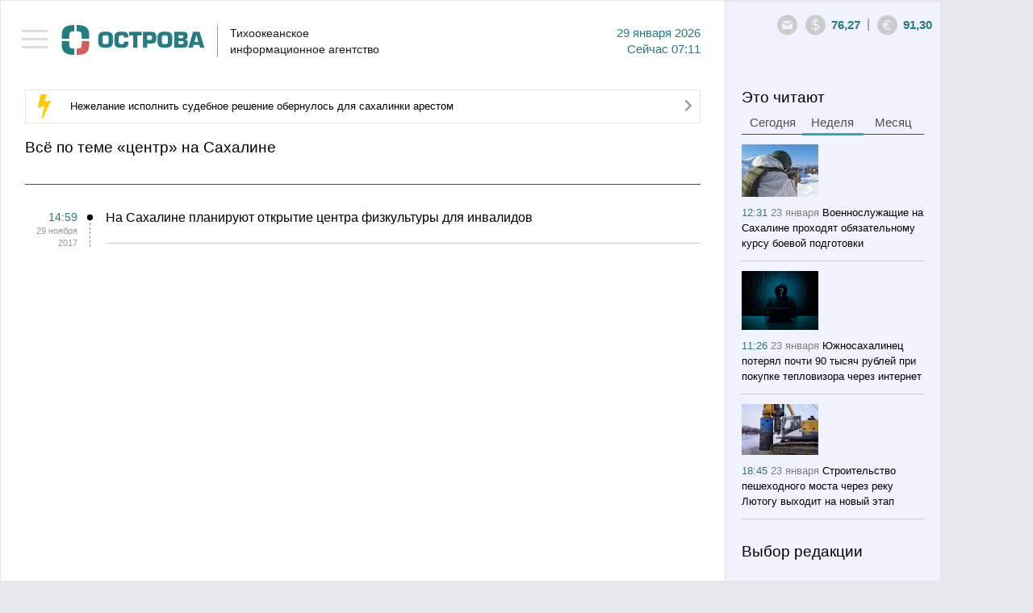

--- FILE ---
content_type: text/html; charset=utf-8
request_url: https://tia-ostrova.ru/news/tag/1530/
body_size: 9171
content:

<!DOCTYPE html>

<html lang="en">



<head>



	<meta charset="utf-8" />



	<title itemprop="name">Материалы на тему: центр - Сахалин</title>

	<meta itemprop="description" content="" name="description" />

	<meta content="" name="keywords" />

	
	<link rel="shortcut icon" href="/img/favicon/favicon.ico" type="image/x-icon" />

	<link rel="icon" href="/img/favicon/favicon.ico" type="image/x-icon">

	<link rel="apple-touch-icon" sizes="57x57" href="/img/favicon/apple-icon-57x57.png">

	<link rel="apple-touch-icon" sizes="60x60" href="/img/favicon/apple-icon-60x60.png">

	<link rel="apple-touch-icon" sizes="72x72" href="/img/favicon/apple-icon-72x72.png">

	<link rel="apple-touch-icon" sizes="76x76" href="/img/favicon/apple-icon-76x76.png">

	<link rel="apple-touch-icon" sizes="114x114" href="/img/favicon/apple-icon-114x114.png">

	<link rel="apple-touch-icon" sizes="120x120" href="/img/favicon/apple-icon-120x120.png">

	<link rel="apple-touch-icon" sizes="144x144" href="/img/favicon/apple-icon-144x144.png">

	<link rel="apple-touch-icon" sizes="152x152" href="/img/favicon/apple-icon-152x152.png">

	<link rel="apple-touch-icon" sizes="180x180" href="/img/favicon/apple-icon-180x180.png">

	<link rel="icon" type="image/png" sizes="192x192"  href="/img/favicon/android-icon-192x192.png">

	<link rel="icon" type="image/png" sizes="32x32" href="/img/favicon/favicon-32x32.png">

	<link rel="icon" type="image/png" sizes="96x96" href="/img/favicon/favicon-96x96.png">

	<link rel="icon" type="image/png" sizes="16x16" href="/img/favicon/favicon-16x16.png">

	<link rel="manifest" href="/img/favicon/manifest.json">
	<link rel="alternate" type="application/rss+xml" title="Новости Сахалина и Курил в RSS" href="/rss.php" />
	<meta name="msapplication-TileColor" content="#ffffff">
	<meta name="msapplication-TileImage" content="/img/favicon/ms-icon-144x144.png">
	<meta name="theme-color" content="#ffffff">
	<meta http-equiv="X-UA-Compatible" content="IE=edge" />
	<meta name="viewport" content="width=device-width, initial-scale=1, maximum-scale=1" />
	<link rel="stylesheet" href="/libs/bootstrap/css/bootstrap.min.css" />
	<link rel="stylesheet" href="/libs/font-awesome/css/font-awesome.min.css" />
	<link type="text/css" rel="stylesheet" href="/libs/light-slider/css/lightslider.css" />
	<link rel="stylesheet"  href="/libs/light-gallery/css/lightgallery.css"/>

	<link rel="stylesheet" href="/libs/pagination/simplePagination.css">

	<link rel="stylesheet" href="/css/main.css" />

	<link rel="stylesheet" href="/css/media.css" />

	<script src='https://www.google.com/recaptcha/api.js'></script>
<script charset="UTF-8" src="//web.webpushs.com/js/push/8616e3a921be25c4a011f85b956ebfce_1.js" async></script>
<!-- script data-ad-client="ca-pub-0836765022082730" async src="https://pagead2.googlesyndication.com/pagead/js/adsbygoogle.js"></script -->
</head>

<body>


<nav id="menu" class="slideout-menu">

	<header>

		<ul class="menu">

			<li data-id="0" ><a href="/">Главная</a></li>

			
				<li data-id="4" ><a href="/news/politika/">Политика</a></li>

			
				<li data-id="5" ><a href="/news/zakon/">Закон</a></li>

			
				<li data-id="6" ><a href="/news/ekonomika/">Экономика</a></li>

			
				<li data-id="7" ><a href="/news/proisshestviya/">Происшествия</a></li>

			
				<li data-id="8" ><a href="/news/obschestvo/">Общество</a></li>

			
				<li data-id="14" ><a href="/news/kul-tura/">Культура</a></li>

			
				<li data-id="15" ><a href="/news/sport/">Спорт</a></li>

			
				<li data-id="16" ><a href="/news/interv-yu/">Интервью</a></li>

			
				<li data-id="20" ><a href="/news/articles/">Статьи</a></li>

			
			<li class="delimiter"></li>

			
				<li class="other "><a href="/vybor-redakcii/">Выбор редакции</a></li>

			
				<li class="other "><a href="/photoreportagi/">Фоторепортажи</a></li>

			
				<li class="other "><a href="/myislandsmyfuture/">Мои острова - моё будущее</a></li>

			
				<li class="other "><a href="/analitika/">Аналитика</a></li>

			
									<li class="other "><a href="/interview/">Опросы</a></li>


			<li class="delimiter"></li>

			
			<li class="other "><a href="/arhive/">Архив</a></li>

		</ul>

		
		<form id="searchForm" method="post" action="/poisk/">

			<div class="form-group">

				<input type="text" name="search" class="form-control search" placeholder="Поиск">

				<button type="submit" class="btn btn-search"><i class="icon-14"></i></button>

			</div>

		</form>

	</header>

</nav>



<main id="panel" class="panel slideout-panel ">

    <header class="panel-header">

		<button class="btn-hamburger js-slideout-toggle"><span></span></button>

		<div class="container">

			<div class="row">
				<div class="left">
<!-- center>
<a href="http://ski-gv.ru/"><img src="/images/banner/gv.jpg"></a><br><br>
<a href="http://tourism.sakhalin.gov.ru/"><img src="/images/banner/kurily2018-2.gif"></center></a><br -->



					<a class="logo" href="/"><img src="/img/logo.png" alt="Тихоокеанское 
информационное агентство"/></a>

					<div class="name">Тихоокеанское <br/>информационное агентство</div>

					<div class="date">29  Января 2026<br/><span class='today'>Сейчас</span> 07:11</div>

					<div class="clearfix"></div>

				</div>

				<div class="right">

					<div>

						<div class="icons-shares">

							<ul class="row soc">

								<li><a target="_blank" rel="nofollow" href="#"><i class="icon-6"></i></a></li>

								<li><a target="_blank" rel="nofollow" href="#"><i class="icon-7"></i></a></li>

								<li><a target="_blank" rel="nofollow" href="#"><i class="icon-8"></i></a></li>

								<li><a target="_blank" rel="nofollow" href="#"><i class="icon-9"></i></a></li>

								<li><a target="_blank" rel="nofollow" href="#"><i class="icon-10"></i></a></li>

								<li><a target="_blank" rel="nofollow" href="#"><i class="icon-11"></i></a></li>

								<li><a target="_blank" rel="nofollow" href="#"><i class="icon-12"></i></a></li>

								<li><a target="_blank" rel="nofollow" href="#"><i class="icon-13"></i></a></li>

							</ul>

						</div>

						<a style=" display: none; " class="ico ico-shares" href="#"><i class="icon-1"></i></a><a class="ico" rel="nofollow" href="mailto:redactor@tia-ostrova.ru"><i class="icon-2"></i></a>

						<!-- div class="dropdown">

							<a class="dropdown-toggle" data-toggle="dropdown" href="#">RU <span class="caret"></span></a>

							<ul class="dropdown-menu" role="menu" aria-labelledby="dLabel">

								<li class="active"><a tabindex="-1" href="/news/tag/1530/">RU</a></li>

								<li ><a tabindex="-1" href="/news/tag/1530/?lang=_eng">EN</a></li>

								<li ><a tabindex="-1" href="/news/tag/1530/?lang=_kor">KR</a></li>

							</ul>

						</div -->

					<!-- /div>

					<div --><span class="ico"><i class="icon-3"></i></span><span class="text" id="val-usd">76,27</span><span class="del">|</span><span class="ico"><i class="icon-4"></i></span><span class="text" id="val-eur">91,30</span><!-- span class="del">|</span><span class="ico"><i class="icon-5"></i></span><span class="text" id="val-oil">66,91</span --></div>

				</div>

			</div>

		</div>

    </header>
<article>
	<meta itemprop="identifier" content="1530">





<section class="box">


	<div class="container">


		<div class="row">


			<div class="left">


				<!--chached 29.01.2026 07:02:05--><div class="box-molniy"><i class="icon-15"></i><span><a href="/news/proisshestviya/198580/">Нежелание исполнить судебное решение обернулось для сахалинки арестом</a></span><a href="/news/proisshestviya/198580/"><i class="icon-20"></i></a></div>

                

				
				<h3 >Всё по теме &laquo;центр&raquo; на Сахалине					
				</h3>
				<hr class="sm">

				<form id="formFilter">

					<input type="hidden" name="page" id="page" value="0">

					<input type="hidden" name="lang" value="_rus">

					<input type="hidden" name="id_tags" value="1530">

					

					<input type="hidden" name="cur_lang_url" value="">

					<input type="hidden" name="url" id="url" value="/core/load_news.php">

					<input type="hidden" name="limit" value="10">

					<input type="hidden" name="status_r" value="">

					

					
						<input type="hidden" name="id_category" value="">

					
				</form>

				<div>

					<ul class="news-main" id="load-data"></ul>

				</div>

				<div id="load-img" class="text-center"><img src="/img/loading.gif" width="60" alt=""/></div>

				<div id="download" class="download"><a href="javascript: load_Data();"><i class="fa fa-spinner"></i> Загрузить еще</a></div>

				<div class="clearfix"></div>

			</div>

			<!--chached 29.01.2026 07:02:05--><div class="right"><div id="block-fixed"><div class="row"><div class="col-6"><h3 class="m_b_6">Это читают</h3><ul class="nav nav-tabs"><li><a href="#tab-today" data-toggle="tab">Сегодня</a></li><li class="active"><a href="#tab-week" data-toggle="tab">Неделя</a></li><li><a href="#tab-month" data-toggle="tab">Месяц</a></li></ul><div class="tab-content"><div class="tab-pane fade" id="tab-today"><ul class="news-sm"></ul></div><div class="tab-pane fade in active" id="tab-week"><ul class="news-sm"><li><img src="/images/news/s20b9008f7623.jpg" alt="Военнослужащие на Сахалине проходят обязательному курсу боевой подготовки" title="Военнослужащие на Сахалине проходят обязательному курсу боевой подготовки"/><br/><span class="date">12:31 <span>23 Января</span></span> <a href="/news/obschestvo/198495/">Военнослужащие на Сахалине проходят обязательному курсу боевой подготовки</a></li><li><img src="/images/news/s7cc3a705f028.jpg" alt="Южносахалинец потерял почти 90 тысяч рублей при покупке тепловизора через интернет" title="Южносахалинец потерял почти 90 тысяч рублей при покупке тепловизора через интернет"/><br/><span class="date">11:26 <span>23 Января</span></span> <a href="/news/proisshestviya/198493/">Южносахалинец потерял почти 90 тысяч рублей при покупке тепловизора через интернет</a></li><li><img src="/images/news/sf6b61d2881e1.jpg" alt="Строительство пешеходного моста через реку Лютогу выходит на новый этап" title="Строительство пешеходного моста через реку Лютогу выходит на новый этап"/><br/><span class="date">18:45 <span>23 Января</span></span> <a href="/news/obschestvo/198508/">Строительство пешеходного моста через реку Лютогу выходит на новый этап</a></li><li><img src="/images/news/s54164a365aed.jpg" alt="На крупнейшей ТЭЦ Сахалина начали возводить новый энергоблок " title="На крупнейшей ТЭЦ Сахалина начали возводить новый энергоблок "/><br/><span class="date">09:35 <span>23 Января</span></span> <a href="/news/obschestvo/198486/">На крупнейшей ТЭЦ Сахалина начали возводить новый энергоблок </a></li></ul></div><div class="tab-pane fade" id="tab-month"><ul class="news-sm"><li><img src="/images/news/s7125de3cfded.jpg" alt="В Южно-Сахалинске подвели итоги года в сфере образования" title="В Южно-Сахалинске подвели итоги года в сфере образования"/><br/><span class="date">12:27 <span>30 Декабря</span></span> <a href="/news/obschestvo/198284/">В Южно-Сахалинске подвели итоги года в сфере образования</a></li><li><img src="/images/news/s0e7e3ca59c6b.jpg" alt="Судебные приставы выдворили с Сахалина группу нелегальных мигрантов" title="Судебные приставы выдворили с Сахалина группу нелегальных мигрантов"/><br/><span class="date">15:38 <span>29 Декабря</span></span> <a href="/news/proisshestviya/198272/">Судебные приставы выдворили с Сахалина группу нелегальных мигрантов</a></li><li><img src="/images/news/s56252678faf9.jpg" alt="С декабря увеличен повышающий коэффициент за отсутствие индивидуальных приборов учета воды" title="С декабря увеличен повышающий коэффициент за отсутствие индивидуальных приборов учета воды"/><br/><span class="date">09:57 <span>30 Декабря</span></span> <a href="/news/proisshestviya/198280/">С декабря увеличен повышающий коэффициент за отсутствие индивидуальных приборов учета воды</a></li><li><img src="/images/news/scd340f3bec38.jpg" alt="Все городские и коммунальные службы Южно-Сахалинска будут работать в режиме повышенной готовности" title="Все городские и коммунальные службы Южно-Сахалинска будут работать в режиме повышенной готовности"/><br/><span class="date">13:50 <span>30 Декабря</span></span> <a href="/news/proisshestviya/198289/">Все городские и коммунальные службы Южно-Сахалинска будут работать в режиме повышенной готовности</a></li></ul></div></div></div><div class="col-6"><h3>Выбор редакции</h3><hr class="sm"/><ul class="news-sm"><li><span class="date">10:28 <span>Вчера</span></span> <a href="/news/kul-tura/198562/">Сахалинская библиотека объявила сбор книг в рамках всероссийской акции</a></li><li><span class="date">09:36 <span>27 Января</span></span> <a href="/news/proisshestviya/198538/">В автобусах Южно-Сахалинска участились случаи падения пассажиров</a></li><li><span class="date">11:15 <span>26 Января</span></span> <a href="/news/kul-tura/198516/">На Сахалине открылась выставка новых книг по рыбоводству, кинологии и психологии</a></li><li><span class="date">09:21 <span>26 Января</span></span> <a href="/news/obschestvo/198511/">На Сахалине на утро 26 января закрыты для движения два участка дорог</a></li></ul></div><div class="clearfix"></div><!-- временно закомментированные фоторепортажи <div class="col-12"><h3 class="m_b_10">Фоторепортажи</h3><hr class="sm"/><ul class="row foto-sm"></ul></div>конец --><div class="col-12"><h3 class="m_b_10">Мои острова - моё будущее</h3><hr class="sm"/><ul class="news-sm"><li><img src="/images/useful/s22b369b2ae16.jpg" alt="Студентка Алина Нурланова: На Сахалине есть все, чтобы строить здесь свое будущее" title="Студентка Алина Нурланова: На Сахалине есть все, чтобы строить здесь свое будущее"/><br/><span class="date">09:25 <span>29 Ноября</span></span> <a href="/myislandsmyfuture/24/">Студентка Алина Нурланова: На Сахалине есть все, чтобы строить здесь свое будущее</a></li><li><img src="/images/useful/se11e3e81ee3b.jpg" alt="Скалолаз Александр Назин: На вершине чувствуешь себя свободным" title="Скалолаз Александр Назин: На вершине чувствуешь себя свободным"/><br/><span class="date">21:00 <span>25 Ноября</span></span> <a href="/myislandsmyfuture/23/">Скалолаз Александр Назин: На вершине чувствуешь себя свободным</a></li><li><img src="/images/useful/sf8ce054e6b70.jpg" alt="Художница Марина Пузик: Хочу сделать Сахалин красивее" title="Художница Марина Пузик: Хочу сделать Сахалин красивее"/><br/><span class="date">11:10 <span>15 Ноября</span></span> <a href="/myislandsmyfuture/22/">Художница Марина Пузик: Хочу сделать Сахалин красивее</a></li><li><img src="/images/useful/s1e70d9a9eff3.jpg" alt="Сооснователь фотомастерской Александр Гайворон: Никто не покажет Сахалин лучше сахалинца" title="Сооснователь фотомастерской Александр Гайворон: Никто не покажет Сахалин лучше сахалинца"/><br/><span class="date">21:29 <span>8 Ноября</span></span> <a href="/myislandsmyfuture/21/">Сооснователь фотомастерской Александр Гайворон: Никто не покажет Сахалин лучше сахалинца</a></li></ul><!-- a href="http://sakhalin.rosautoprokat.ru"><img class="banner" src="/images/reklama/c7eab71c8637.jpg" alt="Реклама 1" title="Реклама 1"/></a --></div><div class="col-6"><a href="http://www.tia-ostrova.ru/"><img class="banner" src="/images/reklama/73f454e3aae6.jpg" alt="Реклама 2" title="Реклама 2"/></a><h3 class="m_b_10">Аналитика</h3><hr class="sm"/><ul class="news-sm"><li><img src="/images/analitic/s3be11f9a3cc6.jpg" alt="Товарищ Си – о человеческом капитале" title="Товарищ Си – о человеческом капитале"/><br/><span class="date">18:12 <span>21 Ноября</span></span> <a href="/analitika/47/">Товарищ Си – о человеческом капитале</a></li><li><img src="/images/analitic/s9e3a9eff7b1d.jpg" alt="Безопасно ли подключаться к открытой сети Wi-Fi?" title="Безопасно ли подключаться к открытой сети Wi-Fi?"/><br/><span class="date">09:37 <span>12 Июля</span></span> <a href="/analitika/46/">Безопасно ли подключаться к открытой сети Wi-Fi?</a></li><li><img src="/images/analitic/sf4b6f983a4fa.jpg" alt="Мэрия Южно-Сахалинска заявила, что при развитии застроенных территорий прежде всего учитываются интересы людей " title="Мэрия Южно-Сахалинска заявила, что при развитии застроенных территорий прежде всего учитываются интересы людей "/><br/><span class="date">12:05 <span>14 Мая</span></span> <a href="/analitika/45/">Мэрия Южно-Сахалинска заявила, что при развитии застроенных территорий прежде всего учитываются интересы людей </a></li><li><img src="/images/analitic/s2aa64d8c6fd9.jpg" alt="На Сахалине пройдет климатическая неделя" title="На Сахалине пройдет климатическая неделя"/><br/><span class="date">11:59 <span>13 Мая</span></span> <a href="/analitika/44/">На Сахалине пройдет климатическая неделя</a></li></ul></div><div class="clearfix"></div><div class="col-12"><h3 class="m_b_10">Опрос</h3><hr class="sm"/><p class="quest">Какой губернатор Сахалинской области, по-вашему, лучше всего управлял ей?</p><form id="questForm" method="POST" action="/interview/38/"><div class="form-group m_b_6"><input type="radio" id="quest_1" name="quest" value="126" class="radio"><label for="quest_1">Валентин Федоров</label></div><div class="form-group m_b_6"><input type="radio" id="quest_2" name="quest" value="127" class="radio"><label for="quest_2">Евгений Краснояров</label></div><div class="form-group m_b_6"><input type="radio" id="quest_3" name="quest" value="128" class="radio"><label for="quest_3">Игорь Фархутдинов</label></div><div class="form-group m_b_6"><input type="radio" id="quest_4" name="quest" value="129" class="radio"><label for="quest_4">Иван Малахов</label></div><div class="form-group m_b_6"><input type="radio" id="quest_5" name="quest" value="130" class="radio"><label for="quest_5">Александр Хорошавин</label></div><div class="form-group m_b_6"><input type="radio" id="quest_6" name="quest" value="131" class="radio"><label for="quest_6">Олег Кожемяко</label></div><div class="form-group m_b_6"><input type="radio" id="quest_7" name="quest" value="132" class="radio"><label for="quest_7">Валерий Лимаренко</label></div><div class="form-group m_t_20"><button class="btn btn-main" type="submit">Голосовать</button></div></form></div></div></div></div>
		</div>

	</div>

</section>

<script>

	Share = {

		vkontakte: function(purl, ptitle, pimg, text) {

			url  = 'http://vkontakte.ru/share.php?';

			url += 'url='          + encodeURIComponent(purl);

			url += '&title='       + encodeURIComponent(ptitle);

			url += '&description=' + encodeURIComponent(text);

			url += '&image='       + encodeURIComponent(pimg);

			url += '&noparse=true';

			Share.popup(url);

		},

		facebook: function(purl, ptitle, pimg, text) {

			url  = 'http://www.facebook.com/sharer.php?s=100';

			url += '&p[title]='     + encodeURIComponent(ptitle);

			url += '&p[summary]='   + encodeURIComponent(text);

			url += '&p[url]='       + encodeURIComponent(purl);

			url += '&p[images][0]=' + encodeURIComponent(pimg);

			Share.popup(url);

		},

		twitter: function(purl, ptitle) {

			url  = 'http://twitter.com/share?';

			url += 'text='      + encodeURIComponent(ptitle);

			url += '&url='      + encodeURIComponent(purl);

			url += '&counturl=' + encodeURIComponent(purl);

			Share.popup(url);

		},

		ok: function(purl, ptitle) {

			url  = 'http://www.ok.ru/dk?st.cmd=addShare&st.s=1';

			url += '&st.comments='      + encodeURIComponent(ptitle);

			url += '&st._surl='      + encodeURIComponent(purl);

			Share.popup(url);

		},

		popup: function(url) {

			window.open(url,'','toolbar=0,status=0,width=626,height=436');

		}

	};

</script>
</article>
	
	<footer class="panel-footer">
		<div class="container">
			<div class="p-left">
				<div class="item">
					<ul class="row">
											<li "><a href="/reklama/">Реклама</a></li>
											<li "><a href="/o-kompanii/">О компании</a></li>
											<li><a href="/arhive">АРХИВ НОВОСТЕЙ</a></li>
					</ul>
					<!-- <a class="add-yandex" target="_blank" rel="nofollow" href="http://www.yandex.ru/?add=165363&amp;from=promocode">Добавить в Яндекс</a> -->
					<ul hidden class="row soc">
						<li><a target="_blank" rel="nofollow" href="#"><i class="icon-6"></i></a></li>
						<li><a target="_blank" rel="nofollow" href="#"><i class="icon-7"></i></a></li>
						<li><a target="_blank" rel="nofollow" href="#"><i class="icon-8"></i></a></li>
						<li><a target="_blank" rel="nofollow" href="#"><i class="icon-9"></i></a></li>
						<li><a target="_blank" rel="nofollow" href="#"><i class="icon-10"></i></a></li>
						<li><a target="_blank" rel="nofollow" href="#"><i class="icon-11"></i></a></li>
						<li><a target="_blank" rel="nofollow" href="#"><i class="icon-12"></i></a></li>
						<li><a target="_blank" rel="nofollow" href="#"><i class="icon-13"></i></a></li>
					</ul>
					<div class="clearfix"></div>
				</div>
				<div class="item"><p>&copy; 2001 - 2025 ТИА &laquo;ОСТРОВА&raquo;. Редакция: <a href="mailto:redaktor@tia-ostrova.ru">redaktor@tia-ostrova.ru</a>. <strong><span style="font-size: 8pt;">18+</span></strong></p>
<p>На сайте распространяется продукция Тихоокеанского информационного агентства "Острова".</p>
<p>Свидетельство ИА № 15-0239 от 10.08.2001 г. || <a href="/news.php">Полный архив новостей Сахалинской области с 2001 года</a></p>
<p>При полном или частичном использовании материалов гиперссылка на ТИА "Острова" обязательна.</p>
<p>Реклама, информационное сотрудничество: <strong>(4242) 44-28-14.</strong></p></div>
			</div>
			<div class="p-right">

<!-- Yandex.Metrika informer -->
<a href="https://metrika.yandex.ru/stat/?id=25636595&amp;from=informer"
target="_blank" rel="nofollow"><img src="https://informer.yandex.ru/informer/25636595/3_1_FFFFFFFF_EFEFEFFF_0_pageviews"
style="width:88px; height:31px; border:0;" alt="Яндекс.Метрика" title="Яндекс.Метрика: данные за сегодня (просмотры, визиты и уникальные посетители)" class="ym-advanced-informer" data-cid="25636595" data-lang="ru" /></a>
<!-- /Yandex.Metrika informer -->

<!-- Yandex.Metrika counter -->
<script type="text/javascript" >
   (function(m,e,t,r,i,k,a){m[i]=m[i]||function(){(m[i].a=m[i].a||[]).push(arguments)};
   m[i].l=1*new Date();k=e.createElement(t),a=e.getElementsByTagName(t)[0],k.async=1,k.src=r,a.parentNode.insertBefore(k,a)})
   (window, document, "script", "https://mc.yandex.ru/metrika/tag.js", "ym");

   ym(25636595, "init", {
        clickmap:true,
        trackLinks:true,
        accurateTrackBounce:true,
        webvisor:true
   });
</script>
<noscript><div><img src="https://mc.yandex.ru/watch/25636595" style="position:absolute; left:-9999px;" alt="" /></div></noscript>
<!-- /Yandex.Metrika counter -->
				<!--LiveInternet counter--><script type="text/javascript"><!--
document.write("<a href='http://www.liveinternet.ru/click' "+
"target=_blank><img src='//counter.yadro.ru/hit?t14.13;r"+
escape(document.referrer)+((typeof(screen)=="undefined")?"":
";s"+screen.width+"*"+screen.height+"*"+(screen.colorDepth?
screen.colorDepth:screen.pixelDepth))+";u"+escape(document.URL)+
";"+Math.random()+
"' alt='' title='LiveInternet: показано число просмотров за 24"+
" часа, посетителей за 24 часа и за сегодня' "+
"border='0' width='0' height='0'><\/a>")
//--></script>

<!--/LiveInternet-->
				<br/>
				<div class="wbest">разработано <a href="http://wbest.ru?utm_source=site-client&utm_medium=banner&utm_campaign=wbest&utm_content=tia-ostrova" target="_blank" rel="nofollow"><div class="img"></div></a></div>
			</div>
			<div class="clearfix"></div>
		</div>
    </footer>
</main>
<div id="toTop"><i class="fa fa-angle-up"></i></div>



	
	<div class="modal fade" id="myModalMail" tabindex="-1" role="dialog" aria-labelledby="myModalLabel" aria-hidden="true">
	  <div class="modal-dialog">
		<div class="modal-content">
			<button type="button" class="close modal-close" data-dismiss="modal" aria-hidden="true">×</button>
			<div class="modal-header">
				<h3>Подписка на рассылку</h3> <span class="slesh">/</span>
				<button type="button" class="close" data-dismiss="modal" aria-hidden="true">Закрыть окно</button>
				<div class="clearfix"></div>
			</div>
			<div class="modal-body">
				<form id="mailForm" class="form">
					<input type="hidden" name="reply" value="Ваша подписка успешно оформлена.">
					<input type="hidden" name="theme" value="Подписка на новости.">					
					<div class="form-group">
						<input type="email" name="email" value="" autocomplete="on" placeholder="Email" class="form-control" required="required">
					</div>
					<!--<div class="form-group podpis-group">
						<input type="checkbox" id="podpis_1" name="podpis_1" value="Главные новости дня Ежедневно в" class="checkbox"><label for="podpis_1">Главные новости дня</label>
						<span>Ежедневно в</span><input type="text" name="podpis_1_time" value="" placeholder="09:00" class="form-control time-control mask-time">
					</div>
					<div class="form-group podpis-group">
						<input type="checkbox" id="podpis_2" name="podpis_2" value="Главные новости недели Еженедельно в пятницу" class="checkbox"><label for="podpis_2">Главные новости недели</label>
						<span>Еженедельно в пятницу</span>
					</div>-->
					<div class="accordion" id="accordion2">
					  <div class="accordion-group">
						<div class="accordion-heading">
						  <a class="accordion-toggle" data-toggle="collapse" data-parent="#accordion2" href="#collapseOne">Пользовательское соглашение <i class="fa fa-caret-up"></i></a>
						</div>
						<div id="collapseOne" class="accordion-body collapse in">
						  <div class="accordion-inner"><p>Пользователь согласен на получение информационных сообщений, связанных с сайтом и/или тематикой сайта, персонализированных сообщений и/или рекламы, которые могут направляться по адресу электронной почты, указанному пользователем при регистрации на сайте.</p>

<p>Пользователь вправе в любое время и по любой причине отказаться от получения информационных сообщений путем нажатия на ссылку, содержащуюся в каждом информационном сообщении.</p></div>
						</div>
					  </div>
					</div>
					<div class="form-group check-group">
						<input type="checkbox" checked="" id="check_0" name="check_0" value="1" class="checkbox"><label for="check_0">Я согласен (а)</label>
					</div>
					<br/>
					<div class="form-group">
						<button type="submit" class="btn btn-main">Подписаться</button>
					</div>
				</form>
			</div>
		</div>
	  </div>
	</div>
	
	<div class="modal fade" id="myModalLogin" tabindex="-1" role="dialog" aria-labelledby="myModalLabel" aria-hidden="true">
	  <div class="modal-dialog">
		<div class="modal-content" id="avtorization">
			<div class="modal-header">
				<h3>Авторизация</h3> <span class="slesh">/</span> <a href="javascript:void(0);" onClick="$('#lostpass').hide();$('#avtorization').hide();$('#registration').show();">Зарегистрироваться</a> <span class="slesh m_l_10">/</span>
				<button type="button" class="close" data-dismiss="modal" aria-hidden="true">Закрыть окно</button>
				<div class="clearfix"></div>
			</div>
			<div class="modal-body">
				<form id="loginForm" class="form">	
					<input type="hidden" name="lang" value="_rus">
					<div class="form-group">
						<input type="text" name="login" value="" autocomplete="on" placeholder="Логин" class="form-control" required="required">
					</div>
					<div class="form-group">
						<input type="password" name="pass" value="" autocomplete="on" placeholder="Пароль" class="form-control" required="required">
					</div>
					<div class="form-group m_w_280 text-right">
						<a href="javascript:void(0);" onClick="$('#lostpass').show();$('#avtorization').hide();$('#registration').hide();">Забыли пароль?</a>
					</div>
					<br/>
					<div class="form-group">
						<button type="submit" class="btn btn-main">Войти</button>
					</div>
				</form>
			</div>
		</div>
		<div class="modal-content" id="registration" style="display:none;">
			<div class="modal-header">
				<h3>Регистрация</h3> <span class="slesh">/</span> <a href="javascript:void(0);" onClick="$('#lostpass').hide();$('#avtorization').show();$('#registration').hide();">Авторизоваться</a> <span class="slesh m_l_10">/</span>
				<button type="button" class="close" data-dismiss="modal" aria-hidden="true">Закрыть окно</button>
				<div class="clearfix"></div>
			</div>
			<div class="modal-body">
				<form id="regForm" class="form">
					<input type="hidden" name="lang" value="_rus">
					<div class="row m_w_600">
						<div class="col-sm-6">
							<div class="form-group">
								<input type="text" name="login" value="" autocomplete="on" placeholder="Логин" class="form-control" required="required">
							</div>
						</div>
						<div class="col-sm-6">
							<div class="form-group">
								<input type="text" name="name" value="" autocomplete="on" placeholder="Имя" class="form-control" required="required">
							</div>
						</div>
						<div class="col-sm-6">
							<div class="form-group">
								<input type="email" name="email" value="" autocomplete="on" placeholder="Email" class="form-control" required="required">
							</div>
						</div>
						<div class="col-sm-6">
							<div class="form-group">
								<input type="tel" name="tel" value="" autocomplete="on" placeholder="Телефон" class="form-control mask-tel" required="required">
							</div>
						</div>
						<div class="col-sm-6">
							<div class="form-group">
								<input type="password" name="pass" value="" autocomplete="on" placeholder="Пароль" class="form-control" required="required">
							</div>
						</div>
						<div class="col-sm-6">
							<div class="form-group">
								<input type="password" name="pass_check" value="" autocomplete="off" placeholder="Повторите пароль" class="form-control" required="required">
							</div>
						</div>
					</div>
					<br/>
					<div class="form-group">
						<button type="submit" class="btn btn-main">Зарегистрироваться</button>
					</div>
				</form>
			</div>
		</div>
		<div class="modal-content" id="lostpass" style="display:none;">
			<div class="modal-header">
				<h3>Восстановление пароля</h3> <span class="slesh">/</span> <a href="javascript:void(0);" onClick="$('#lostpass').hide();$('#avtorization').show();$('#registration').hide();">Авторизоваться</a> <span class="slesh m_l_10">/</span>
				<button type="button" class="close" data-dismiss="modal" aria-hidden="true">Закрыть окно</button>
				<div class="clearfix"></div>
			</div>
			<div class="modal-body">
				<form id="lostPassForm" class="form">
					<input type="hidden" name="lang" value="_rus">
					<div class="form-group">
						<input type="email" name="email" value="" autocomplete="on" placeholder="Email" class="form-control" required="required">
					</div><br/>
					<div class="form-group">
						<button type="submit" class="btn btn-main">Восстановить</button>
					</div>
				</form>
			</div>
		</div>
	  </div>
	</div>
	<div class="modal fade" id="myModalOpen" tabindex="-1" role="dialog" aria-labelledby="myModalLabel" aria-hidden="true">
	  <div class="modal-dialog">
		<div class="modal-content">
			<div class="modal-header">
				<h3>Редактировать отзыв</h3>
				<span class="slesh">/</span>
				<button type="button" class="close" data-dismiss="modal" aria-hidden="true">Закрыть окно</button>
			</div>
			<div class="modal-body">

			</div>
		</div>
	  </div>
	</div>
	
	<div class="modal fade" id="myModal" tabindex="-1" role="dialog" aria-labelledby="myModalLabel" aria-hidden="true">
	  <div class="modal-dialog">
		<div class="modal-content">
			<div class="modal-header">
				<button type="button" class="close" data-dismiss="modal" aria-hidden="true">×</button>
				<h3></h3>
			</div>
			<div class="modal-body">

			</div>
		</div>
	  </div>
	</div>
	<!--[if lt IE 9]>
		<script src="/libs/html5shiv/es5-shim.min.js"></script>
		<script src="/libs/html5shiv/html5shiv.min.js"></script>
		<script src="/libs/html5shiv/html5shiv-printshiv.min.js"></script>
		<script src="/libs/respond/respond.min.js"></script>
	<![endif]-->
	<script charset="UTF-8" src="//cdn.sendpulse.com/js/push/4c689e5cd02f87b751ba7bf0db75d131_0.js" async></script -->
	<script src="/libs/jquery/jquery-1.11.2.min.js"></script>
	<script src="/libs/modernizr/modernizr.js"></script>
	<script src="/libs/bootstrap/js/bootstrap.min.js"></script>
	<script src="/libs/waypoints/waypoints.min.js"></script>
	<script src="/libs/plugins-scroll/plugins-scroll.js"></script>
	<script src="/libs/light-slider/js/lightslider.js"></script>
	<script src="/libs/light-gallery/js/lightgallery.js"></script>
	<script src="/libs/light-gallery/js/lg-fullscreen.js"></script>
	<script src="/libs/light-gallery/js/lg-thumbnail.js"></script>
	<script src="/libs/slideout/slideout.js"></script>
	<script src="/libs/mask/jquery.mask.js"></script>
	<script src="/libs/pagination/hl-all.js"></script>
	<script src="/libs/pagination/jquery.simplePagination.js"></script>
	<script src="/js/common.js"></script>
	<script>
					load_Data();
							</script>
</body>
</html>
